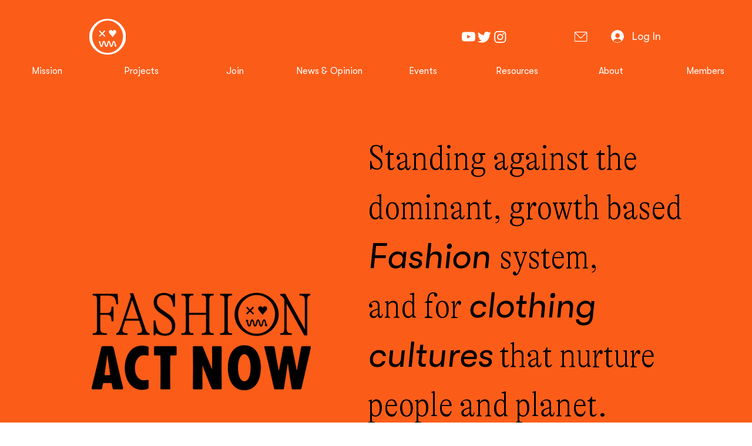

--- FILE ---
content_type: text/css; charset=utf-8
request_url: https://www.fashionactnow.org/_serverless/pro-gallery-css-v4-server/layoutCss?ver=2&id=comp-kwuzjpz0&items=0_1920_1080%7C0_10333_4833&container=3785_1024_777.5_720&options=gallerySizeType:px%7CgallerySizePx:1024%7CimageMargin:38%7CisRTL:false%7CtextBoxWidthPercent:50%7CcalculateTextBoxWidthMode:PERCENT%7CgalleryLayout:2%7CtitlePlacement:SHOW_ON_THE_RIGHT%7CnumberOfImagesPerRow:1%7CgridStyle:1%7CcubeRatio:1.3333333333333333
body_size: -112
content:
#pro-gallery-comp-kwuzjpz0 [data-hook="item-container"][data-idx="0"].gallery-item-container{opacity: 1 !important;display: block !important;transition: opacity .2s ease !important;top: 0px !important;left: 0px !important;right: auto !important;height: 370px !important;width: 1024px !important;} #pro-gallery-comp-kwuzjpz0 [data-hook="item-container"][data-idx="0"] .gallery-item-common-info-outer{height: 100% !important;} #pro-gallery-comp-kwuzjpz0 [data-hook="item-container"][data-idx="0"] .gallery-item-common-info{height: 100% !important;width: 531px !important;} #pro-gallery-comp-kwuzjpz0 [data-hook="item-container"][data-idx="0"] .gallery-item-wrapper{width: 493px !important;height: 370px !important;margin: 0 !important;} #pro-gallery-comp-kwuzjpz0 [data-hook="item-container"][data-idx="0"] .gallery-item-content{width: 493px !important;height: 370px !important;margin: 0px 0px !important;opacity: 1 !important;} #pro-gallery-comp-kwuzjpz0 [data-hook="item-container"][data-idx="0"] .gallery-item-hover{width: 493px !important;height: 370px !important;opacity: 1 !important;} #pro-gallery-comp-kwuzjpz0 [data-hook="item-container"][data-idx="0"] .item-hover-flex-container{width: 493px !important;height: 370px !important;margin: 0px 0px !important;opacity: 1 !important;} #pro-gallery-comp-kwuzjpz0 [data-hook="item-container"][data-idx="0"] .gallery-item-wrapper img{width: 100% !important;height: 100% !important;opacity: 1 !important;} #pro-gallery-comp-kwuzjpz0 [data-hook="item-container"][data-idx="1"].gallery-item-container{opacity: 1 !important;display: block !important;transition: opacity .2s ease !important;top: 408px !important;left: 0px !important;right: auto !important;height: 370px !important;width: 1024px !important;} #pro-gallery-comp-kwuzjpz0 [data-hook="item-container"][data-idx="1"] .gallery-item-common-info-outer{height: 100% !important;} #pro-gallery-comp-kwuzjpz0 [data-hook="item-container"][data-idx="1"] .gallery-item-common-info{height: 100% !important;width: 531px !important;} #pro-gallery-comp-kwuzjpz0 [data-hook="item-container"][data-idx="1"] .gallery-item-wrapper{width: 493px !important;height: 370px !important;margin: 0 !important;} #pro-gallery-comp-kwuzjpz0 [data-hook="item-container"][data-idx="1"] .gallery-item-content{width: 493px !important;height: 370px !important;margin: 0px 0px !important;opacity: 1 !important;} #pro-gallery-comp-kwuzjpz0 [data-hook="item-container"][data-idx="1"] .gallery-item-hover{width: 493px !important;height: 370px !important;opacity: 1 !important;} #pro-gallery-comp-kwuzjpz0 [data-hook="item-container"][data-idx="1"] .item-hover-flex-container{width: 493px !important;height: 370px !important;margin: 0px 0px !important;opacity: 1 !important;} #pro-gallery-comp-kwuzjpz0 [data-hook="item-container"][data-idx="1"] .gallery-item-wrapper img{width: 100% !important;height: 100% !important;opacity: 1 !important;} #pro-gallery-comp-kwuzjpz0 .pro-gallery-prerender{height:777.5px !important;}#pro-gallery-comp-kwuzjpz0 {height:777.5px !important; width:1024px !important;}#pro-gallery-comp-kwuzjpz0 .pro-gallery-margin-container {height:777.5px !important;}#pro-gallery-comp-kwuzjpz0 .pro-gallery {height:777.5px !important; width:1024px !important;}#pro-gallery-comp-kwuzjpz0 .pro-gallery-parent-container {height:777.5px !important; width:1062px !important;}